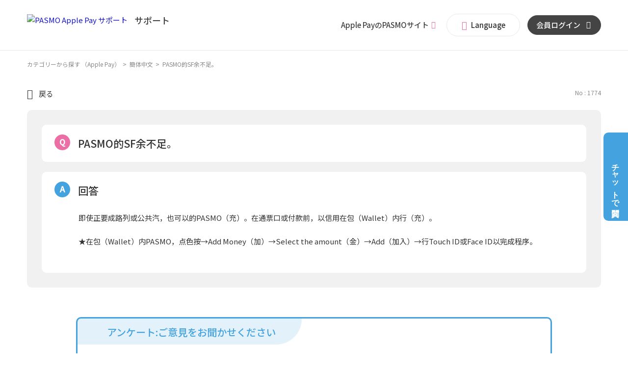

--- FILE ---
content_type: text/html; charset=utf-8
request_url: https://support.mobile.pasmo.jp/faq/show/1774?site_domain=app
body_size: 6607
content:
<!DOCTYPE html PUBLIC "-//W3C//DTD XHTML 1.0 Transitional//EN" "http://www.w3.org/TR/xhtml1/DTD/xhtml1-transitional.dtd">
<html xmlns="http://www.w3.org/1999/xhtml" lang="ja" xml:lang="ja">
  <head>
 <meta http-equiv="content-type" content="text/html; charset=UTF-8" />
    <meta http-equiv="X-UA-Compatible" content="IE=edge,chrome=1" />
    <meta http-equiv="Pragma" content="no-cache"/>
    <meta http-equiv="Cache-Control" content="no-cache"/>
    <meta http-equiv="Expires" content="0"/>
    <meta name="description" content="即使正要成路列或公共汽，也可以的PASMO（充）。在通票口或付款前，以信用在包（Wallet）内行（充）。

★在包（Wallet）内PASMO，点色按→Add Money（加）→Select the" />
    <meta name="keywords" content="簡体中文" />
    <meta name="csrf-param" content="authenticity_token" />
<meta name="csrf-token" content="IUc9MLozU9Mpuy9K3z-c05P0KTSgsm2Wj9ZDlHZETllbqHz7EdCMXe7DrQGRVSorWhwiz5DmTR8grLz6aZrHeA" />
    <script src="/assets/application_front_pc-70829ab258f817609cf7b092652328b6cc107d834757186420ba06bcb3c507c9.js"></script>
<script src="/assets/calendar/calendar-ja-da58e63df1424289368016b5077d61a523d45dd27a7d717739d0dbc63fa6a683.js"></script>
<script>jQuery.migrateMute = true;</script>
<script src="/assets/jquery-migrate-3.3.2.min-dbdd70f5d90839a3040d1cbe135a53ce8f7088aa7543656e7adf9591fa3782aa.js"></script>
<link rel="stylesheet" href="/assets/application_front_pc-7cab32363d9fbcfee4c18a6add9fe66228e2561d6fe655ed3c9a039bf433fbd8.css" media="all" />
<link href="/stylesheets/style.css?4iBIoJi3ZwzEYJA6gaJzGIpzpj_MVkEawAgOhnwaDnOYzwlrM1S4ggMYEnHPyMXgQ5utxPwCYZNvcvHoY8SHUg" media="all" rel="stylesheet" type="text/css" />
<link rel="stylesheet" href="https://support.mobile.pasmo.jp/css/style.css?site_id=-1" media="all" />
<link rel="stylesheet" href="https://support.mobile.pasmo.jp/css/style.css?site_id=2" media="all" />

    
    <title>PASMO的SF余不足。 | Apple PayのPASMOサポート</title>
    
  </head>
  <body class="lang_size_medium" id="faq_show">
    
    <a name="top"></a>
    <div id="okw_wrapper">
<!-- Google Tag Manager -->
<script>(function(w,d,s,l,i){w[l]=w[l]||[];w[l].push({'gtm.start':
new Date().getTime(),event:'gtm.js'});var f=d.getElementsByTagName(s)[0],
j=d.createElement(s),dl=l!='dataLayer'?'&l='+l:'';j.async=true;j.src=
'https://www.googletagmanager.com/gtm.js?id='+i+dl;f.parentNode.insertBefore(j,f);
})(window,document,'script','dataLayer','GTM-N39PPDN');</script>
<!-- End Google Tag Manager -->
<!-- Google Tag Manager (noscript) -->
<noscript><iframe src="https://www.googletagmanager.com/ns.html?id=GTM-N39PPDN"
height="0" width="0" style="display:none;visibility:hidden"></iframe></noscript>
<!-- End Google Tag Manager (noscript) -->

<script type="text/javascript">
	$(document).ready(function(){
		function setSmoothScroll() {
			var $target = $('.js-pageScroller');
			$target.on('click', function(ev) {
				ev.preventDefault();
				$('html,body').animate({'scrollTop': '0px'}, 500, 'swing');
			});
		}
		function activateLangButton() {
			var $trigger = $('.js-langButton');
			var $target = $('.l-header__menuItem--lang');
			if($trigger.length!=0){
				$trigger.on('click', function(ev) {
					$target.toggleClass('is-active');
				});
			}
		}
		setSmoothScroll();
		activateLangButton();
	});
</script>
	<header class="l-header">
		<div class="l-header__inner">

			<!-- ロゴ -->
			<p class="l-header__logo">
				<a href="/?site_domain=app"><img src="/usr/file/attachment/GAcCnJ21Xy0amYNu.svg" alt="PASMO Apple Pay サポート"></a>
			</p>

			<!-- メニュー -->
			<ul class="l-header__menuItems">
				<li class="l-header__menuItem l-header__menuItem--mp">
					<a href="https://www.pasmo.co.jp/mp/app/" target="_blank"><p class="l-header__menuText">Apple PayのPASMOサイト</p></a>
				</li>
				<li class="l-header__menuItem l-header__menuItem--lang">
					<div class="l-header__menuItem--lang__inner js-langButton">
						<p class="l-header__menuText"><i class="c-icn c-icn-language" aria-hidden="true"></i>Language</p>
						<ul class="l-header__langItems">
							<li class="l-header__langItem"><a href="/?site_domain=app"><p class="l-header__langText">日本語</p></a></li>
							<li class="l-header__langItem"><a href="/category/show/176?site_domain=app"><p class="l-header__langText">English</p></a></li>
							<li class="l-header__langItem"><a href="/category/show/178?site_domain=app"><p class="l-header__langText">中文繁體字</p></a></li>
							<li class="l-header__langItem"><a href="/category/show/177?site_domain=app"><p class="l-header__langText">中文简体字</p></a></li>
						</ul>
					</div>
				</li>
				<li class="l-header__menuItem l-header__menuItem--login">
					<a href="https://www.mobile.pasmo.jp" target="_blank"><p class="l-header__menuText">会員ログイン</p></a>
				</li>
			</ul>

		</div>
	</header>

	<div class="l-chat js-chat gtmAnalytics--chat">
		<button class="l-chat__button l-chat__button--open js-chat__open"><span>チャットで質問</span></button>

		<div class="l-chat__content">
		</div>
	</div>
      <div id="okw_contents">
        <div id="okw_contents_base">
          <div id="okw_contents_inner" class="clearfix">
            <div id="okw_sub_header" class="clearfix">
              <div id="login_user_name"></div>
              <ul id="fontCol" class="flo_r">
                  <li class="okw_txt">文字サイズ変更</li>
  <li class="fntSml fntSml_ja">
    <a update_flash_color="#d4e0e8" data-remote="true" href="/front/font_size?font_type=small&amp;site_domain=app">S</a>
  </li>
  <li class="fntMidOn fntMidOn_ja">
    <a update_flash_color="#d4e0e8" data-remote="true" href="/front/font_size?font_type=middle&amp;site_domain=app">M</a>
  </li>
  <li class="fntBig fntBig_ja">
    <a update_flash_color="#d4e0e8" data-remote="true" href="/front/font_size?font_type=large&amp;site_domain=app">L</a>
  </li>

              </ul>
              <ul class="okw_bread">
  <li class="okw_bread_list"><a href="/category/show/3?site_domain=app">カテゴリーから探す （Apple Pay）</a><span>&nbsp;&gt;&nbsp;</span><a href="/category/show/177?site_domain=app">簡体中文</a><span>&nbsp;&gt;&nbsp;</span><span>PASMO的SF余不足。</span></li>
</ul>
            
            </div>
            
<div class="colArea clearfix"><div class="oneCol okw_main_faq">    <!-- FAQ_CONTENTS_AREA -->
    <div class="faq_qstInf_col clearfix">
    <ul class="siteLink">
        <li class="preLink">
            <a title="戻る" href="/?site_domain=app">戻る</a>
        </li>
    </ul>
  <ul class="faq_dateNo flo_r">
    <li class="faq_no">No&nbsp;:&nbsp;1774</li>
      <li class="faq_date">公開日時&nbsp;:&nbsp;2020/09/14 19:51</li>
        <li class="faq_print">
          <span class="icoPrint">
              <a target="_blank" href="/print/faq/1774?site_domain=app">印刷</a>
          </span>
        </li>
  </ul>
</div>
<span class="mark_area"></span>

<script type='text/javascript'>
    //<![CDATA[
    $(function() {
        $("#faq_tag_search_return_button").click(function () {
            const keywordTagsJ = JSON.stringify()
            const faqId = `${}`
            faq_popup_close_log(keywordTagsJ, faqId);
            window.close();
            return false;
        });
    });
    //]]>
</script>

<h2 class="faq_qstCont_ttl"><span class="icoQ">PASMO的SF余不足。</span></h2>
<div class="faq_qstCont_col">
  <dl class="faq_cate_col clearfix">
    <dt>カテゴリー&nbsp;:&nbsp;</dt>
    <dd>
      <ul>
          <li class="clearfix">
            <a href="/category/show/3?site_domain=app">カテゴリーから探す （Apple Pay）</a><span>&nbsp;&gt;&nbsp;</span><a href="/category/show/177?site_domain=app">簡体中文</a>
          </li>
      </ul>
    </dd>
  </dl>
</div>
<h2 class="faq_ans_bor faq_ans_ttl">
    <span class="icoA">回答</span>
</h2>
<div class="faq_ans_col">
  <div id="faq_answer_contents" class="faq_ansCont_txt clearfix">
    <div>即使正要成路列或公共汽，也可以的PASMO（充）。在通票口或付款前，以信用在包（Wallet）内行（充）。<br/>
<br/>
★在包（Wallet）内PASMO，点色按&rarr;Add Money（加）&rarr;Select the amount（金）&rarr;Add（加入）&rarr;行Touch ID或Face ID以完成程序。</div>

  </div>
  
</div>

<script type="text/javascript">
$(function() {
  function resetFaqCountFlag() {
    window.__faq_countup_sent__ = false;
  }

  function countUpOnce() {
    // すでに送信済みならスキップ
    if (window.__faq_countup_sent__) return;
    window.__faq_countup_sent__ = true;

    fetch("/faq/countup?site_domain=app", {
      method: "POST",
      headers: {
        "Content-Type": "application/json",
        "X-CSRF-Token": $('meta[name=csrf-token]').attr('content'),
        "X-Requested-With": "XMLHttpRequest"
      },
      body: JSON.stringify({
        faq_id: "1774",
        category_id: "177"
      })
    });
  }

  countUpOnce();

  // PC タグ検索 個別のモーダルを閉じる場合
  $("#faq_show .faq_tag_search_return_button").on("click", function() {
    resetFaqCountFlag();
  });
  // PC タグ検索 全てのモーダルを閉じる場合
  $("#faq_show .faq_tag_search_close_button").on("click", function() {
    resetFaqCountFlag();
  });

  // スマホ タグ検索
  $('.faq_tag_modal_close_btn').on("click", function() {
    resetFaqCountFlag();
  });

  // PC スーパーアシスタント Colorboxモーダルを閉じる場合
  $(document).on("cbox_closed", function() {
    resetFaqCountFlag();
  });

  // スマホ スーパーアシスタント FAQ詳細から戻る場合
  $("#toggle_preview_faq").on("click", function() {
    resetFaqCountFlag();
  });
});
</script>


    <!-- /FAQ_CONTENTS_AREA -->


</div></div><div class="colArea clearfix"><div class="oneCol okw_parts_enquete">  <div class="okw_enquete_area">
    <h2 class="questioner_ttl" id="enquete_form_message">アンケート:ご意見をお聞かせください</h2>
    <div class="questioner_col">
      <form id="enquete_form" update_flash_color="#d4e0e8" action="/faq/new_faq_enquete_value?site_domain=app" accept-charset="UTF-8" data-remote="true" method="post"><input type="hidden" name="authenticity_token" value="W0T4cG4QkTsFZXVN1rWlU4YfqAOCFt2_H7FQlE8dB8T_tsfKeqa_0S20lF38CW9Ey4RMk4uj7JiBW0gvy4w2uw" autocomplete="off" />
        <ul class="faq_form_list">
          <input value="1774" autocomplete="off" type="hidden" name="faq_enquete_value[faq_id]" id="faq_enquete_value_faq_id" />
          
          
            <li>
                  <input type="radio" value="1" checked="checked" name="faq_enquete_value[enquete_id]" id="faq_enquete_value_enquete_id_1" />
              <label for="faq_enquete_value_enquete_id_1">解決した</label>
            </li>
            <li>
                  <input type="radio" value="2" name="faq_enquete_value[enquete_id]" id="faq_enquete_value_enquete_id_2" />
              <label for="faq_enquete_value_enquete_id_2">解決したがわかりにくかった</label>
            </li>
            <li>
                  <input type="radio" value="3" name="faq_enquete_value[enquete_id]" id="faq_enquete_value_enquete_id_3" />
              <label for="faq_enquete_value_enquete_id_3">解決しなかった</label>
            </li>
            <li>
                  <input type="radio" value="4" name="faq_enquete_value[enquete_id]" id="faq_enquete_value_enquete_id_4" />
              <label for="faq_enquete_value_enquete_id_4">期待する回答ではなかった</label>
            </li>
        </ul>
          <div class="questioner_txt_col">
            <span class="questioner_sub_msg">ご意見・ご感想がございましたら、ご入力ください。</span>
                <textarea cols="70" rows="2" class="questioner_txt" name="faq_enquete_value[comment]" id="faq_enquete_value_comment">
</textarea>
            <span class="questioner_description">お問い合わせを入力されましてもご返信はいたしかねます</span>
          </div>
        <div class="questioner_submit_btn">
          <input type="submit" name="commit" value="送信する" id="enquete_form_button" class="questioner_btn" />
        </div>
<input type="hidden" name="site_domain" value="app" /></form>    </div>
  </div>

</div></div><div class="colArea clearfix"><div class="oneCol okw_parts_faq_relations">  <span class="spinner"></span>

  <script type="text/javascript">
      $.ajax({
          type: 'GET',
          url: '/custom_part/faq_relations?category_id=177&id=1774&site_domain=app&split=false',
          dataType: 'html',
          success: function(data) {
              $('.okw_parts_faq_relations').html(data)
          }
      });
  </script>
</div></div><div class="colArea clearfix"><div class="oneCol okw_parts_usr_29"><!--
<div class="l-cpbnr">
	<a href="https://www.pasmo.co.jp/cb/" class="l-cpbnr__button gtmAnalytics--campaign" target="_blank">
		<figure class="c-thumb u-image--noBorder">
			<img src="/usr/file/attachment/4Lp31N3GUVbehK4F.png" alt="Apple PayのPASMO　つかった金額の最大50%もどってくる！キャンペーン　はじめる方も紹介する方も、今がチャンス！全員にキャッシュバック！ 詳しくはこちら" class="u-pc-none">
			<img src="/usr/file/attachment/U5Xab07q0CloqKOc.png" alt="Apple PayのPASMO　つかった金額の最大50%もどってくる！キャンペーン　はじめる方も紹介する方も、今がチャンス！全員にキャッシュバック！ 詳しくはこちら" class="u-sp-none">
		</figure>
	</a>
</div>
--></div></div><div class="colArea clearfix"><div class="oneCol okw_parts_usr_4"><a href="/">トップページに戻る</a></div></div><p class="topLink"><a href="#top">TOPへ</a></p>
<script type="text/javascript">
$(function() {
  function resetFaqCountFlag() {
    window.__faq_countup_sent__ = false;
  }

  function countUpOnce() {
    // すでに送信済みならスキップ
    if (window.__faq_countup_sent__) return;
    window.__faq_countup_sent__ = true;

    fetch("/faq/countup?site_domain=app", {
      method: "POST",
      headers: {
        "Content-Type": "application/json",
        "X-CSRF-Token": $('meta[name=csrf-token]').attr('content'),
        "X-Requested-With": "XMLHttpRequest"
      },
      body: JSON.stringify({
        faq_id: "1774",
        category_id: "177"
      })
    });
  }

  countUpOnce();

  // PC タグ検索 個別のモーダルを閉じる場合
  $("#faq_show .faq_tag_search_return_button").on("click", function() {
    resetFaqCountFlag();
  });
  // PC タグ検索 全てのモーダルを閉じる場合
  $("#faq_show .faq_tag_search_close_button").on("click", function() {
    resetFaqCountFlag();
  });

  // スマホ タグ検索
  $('.faq_tag_modal_close_btn').on("click", function() {
    resetFaqCountFlag();
  });

  // PC スーパーアシスタント Colorboxモーダルを閉じる場合
  $(document).on("cbox_closed", function() {
    resetFaqCountFlag();
  });

  // スマホ スーパーアシスタント FAQ詳細から戻る場合
  $("#toggle_preview_faq").on("click", function() {
    resetFaqCountFlag();
  });
});
</script>


          </div>
        </div>
      </div>
<footer class="l-footer gtmAnalytics--footer">
	<div class="l-footer__link l-footer__link--main">
		<div class="l-footer__linkInner">

			<!-- リンク -->
			<div class="c-buttonGroup">
				<div class="c-buttonGroup__items c-buttonGroup__items--center">
					<div class="c-buttonGroup__item">
						<a href="/?site_domain=app">
							<p class="c-button c-button--md c-button--appBlack"><span>for Apple Pay</span></p>
						</a>
					</div>
					<div class="c-buttonGroup__item">
						<a href="/?site_domain=default">
							<p class="c-button c-button--md c-button--appBlack"><span>for Android&trade;</span></p>
						</a>
					</div>
				</div>
			</div>

		</div>
	</div>

	<div class="l-footer__link l-footer__link--sub">
		<div class="l-footer__backToTop">
			<a href="#top" class="js-pageScroller">
				<p class="l-backToTop"><i class="c-icn c-icn-arrow-t" aria-hidden="true"></i></p>
			</a>
		</div>
		<div class="l-footer__linkInner">
			<p class="l-footer__logo"><a href="https://www.pasmo.co.jp" target="_blank"><img src="/usr/file/attachment/r5Wx8aMSZWcGNsHg.svg" alt="PASMO"></a></p>
			<p class="l-footer__copyright"><small>Copyright &copy; PASMO Co.,Ltd. All Rights Reserved.</small></p>
		</div>
	</div>
</footer>
<script type="text/javascript" charset="UTF-8" src="https://guest-agent.mobilus.me/web/mobi-agent-client-frame-loader.min.js?domainId=mobilepasmo"></script>
	<script type="text/javascript">
"use strict";var queryStr,queries,site_domain=sessionStorage.getItem("pasmo_support_site_domain");function getUrlQueries(){return queryStr=window.location.search.slice(1),queries={},queryStr?(queryStr.split("&").forEach(function(e){var i=e.split("=");queries[i[0]]=i[1]}),queries):queries}getUrlQueries(),site_domain!==queries.site_domain&&(document.cookie="jp.co.mobilus.konnect.cookies.domainId=; max-age=0; path=/;",window.sessionStorage.pasmo_support_site_domain=queries.site_domain);var _createClass=function(){function o(t,e){for(var n=0;n<e.length;n++){var o=e[n];o.enumerable=o.enumerable||!1,o.configurable=!0,"value"in o&&(o.writable=!0),Object.defineProperty(t,o.key,o)}}return function(t,e,n){return e&&o(t.prototype,e),n&&o(t,n),t}}();function _classCallCheck(t,e){if(!(t instanceof e))throw new TypeError("Cannot call a class as a function")}$(function(){function e(t){_classCallCheck(this,e),this.MACobj=t.macobj,this.server=t.server,this.domainID=t.id,this.options=t.options,this.startMsg=t.msg,this.SDKready=!1,this.autoStart=!1,this.hasRoom=!1,this.isOpen=!1,this.container=Object,this.button=t.toggleBtn,this.button&&this.init()}new(_createClass(e,[{key:"init",value:function(){var t=this;t.MACobj.init(t.server,t.domainID,t.options,function(){t.callback()})}},{key:"callback",value:function(){this.container=document.querySelector("#konnect-container"),this.container.style.display="none",window.innerWidth<768&&(this.container.style.left=0,this.container.style.right=0),this.handler(),this.triggerCtl()}},{key:"handler",value:function(){var e=this,n=this,o=n.MACobj;o.on("error",function(){}),o.on("sdkReady",function(t){n.SDKready=!0,n.hasRoom=t.hasRoom,n.autoStart&&(e.autoStart=!1,o.toggle(!0))}),o.on("openFrame",function(){n.hasRoom||(n.hasRoom=!0,o.sendMessage(n.startMsg)),n.isOpen=!0}),o.on("closeFrame",function(){$(n.container).fadeOut(300,function(){n.isOpen=!1}),n.button.parentNode.classList.remove("is-viewout")})}},{key:"triggerCtl",value:function(){var e=this,n=e.MACobj;e.button.addEventListener("click",function(t){t.preventDefault(),e.isOpen?(n.toggle(),e.button.parentNode.classList.remove("is-viewout")):($(e.container).fadeIn(300),e.button.parentNode.classList.add("is-viewout"),e.SDKready?n.toggle(!0):e.autoStart=!0)})}}]),e)({macobj:window.MobiAgentClient,server:"https://guest-agent.mobilus.me",id:"mobilepasmo",options:{},msg:"Apple社製端末を利用",toggleBtn:document.querySelector(".js-chat__open")})});
</script>      <div id="okw_footer_default" class="clearfix">
        <p id="okw_logo_footer" class="flo_r logo_footer">
          <a href="https://aisaas.pkshatech.com/faq/" target="_blank">PKSHA FAQ logo</a>
        </p>
      </div>
    </div>


  </body>
</html>


--- FILE ---
content_type: text/html; charset=utf-8
request_url: https://support.mobile.pasmo.jp/custom_part/faq_relations?category_id=177&id=1774&site_domain=app&split=false
body_size: 512
content:
    <div class="ttl_col"><h2 class="ttl_bg"><span class="icoFaq">関連するよくあるご質問</span></h2></div>
    <ul class="faq_relate_list">
        <li class="faq_list_bg1 Q_sml">
          <a title="PASMO在用于自票或取没反。" href="/faq/show/1768?category_id=177&amp;site_domain=app">PASMO在用于自票或取没反。</a>
        </li>
        <li class="faq_list_bg2 Q_sml">
          <a title="PASMO从包中消失了。" href="/faq/show/1770?category_id=177&amp;site_domain=app">PASMO从包中消失了。</a>
        </li>
        <li class="faq_list_bg1 Q_sml">
          <a title="我想把PASMO移到其他端上。" href="/faq/show/1767?category_id=177&amp;site_domain=app">我想把PASMO移到其他端上。</a>
        </li>
        <li class="faq_list_bg2 Q_sml">
          <a title="PASMO的SF餘額不足。" href="/faq/show/1754?category_id=177&amp;site_domain=app">PASMO的SF餘額不足。</a>
        </li>
        <li class="faq_list_bg1 Q_sml">
          <a title="鉄道・バス連絡定期券を購入したい。" href="/faq/show/1673?category_id=177&amp;site_domain=app">鉄道・バス連絡定期券を購入したい。</a>
        </li>
    </ul>

